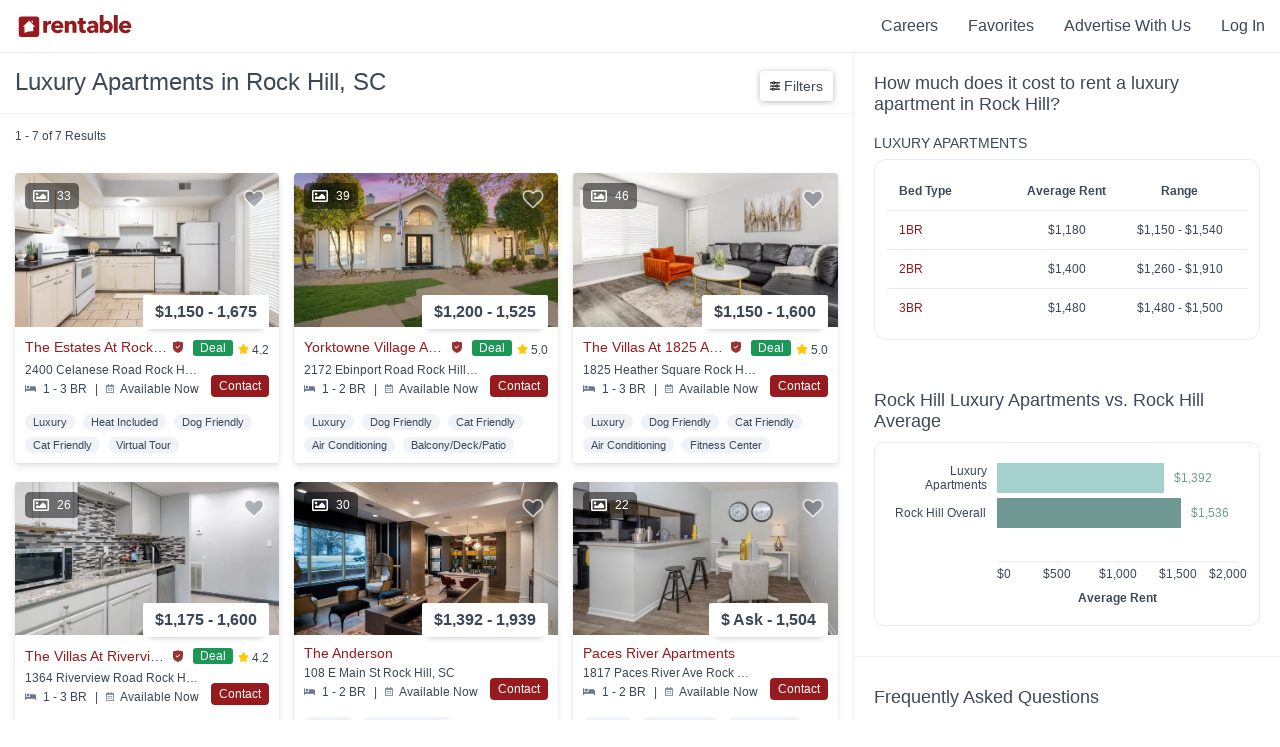

--- FILE ---
content_type: text/javascript
request_url: https://assets.rentable.co/v2/9295eac6af06b6855c489484b81dd7e1bcf87939/assets/amp_scripts/favorite-a883129aa8c90aa380437d94fc06f3e67ac26d7196b63b3065b0472c342fe597.js
body_size: 612
content:
const button=document.querySelector(".favorite-button-amp");button.addEventListener("click",(()=>{const t=button.getAttribute("data-propertyid"),e=button.getAttribute("data-favorited"),a=button.getAttribute("data-located"),o=`${a}remove_property_from_favorites`,r=`${a}add_property_to_favorites`,d="true"!==e,s=document.querySelector(".amp-favorites-svg-container");let n="";d?(n=r,s.classList.add("filled"),button.classList.add("faved"),button.classList.remove("unfaved")):(n=o,s.classList.remove("filled"),button.classList.add("unfaved"),button.classList.remove("faved")),fetch(n,{method:"POST",headers:{"Content-Type":"application/json"},body:JSON.stringify({id:t})}).then((()=>(d?button.setAttribute("data-favorited","true"):button.setAttribute("data-favorited","false"),null))).catch((()=>null))}));